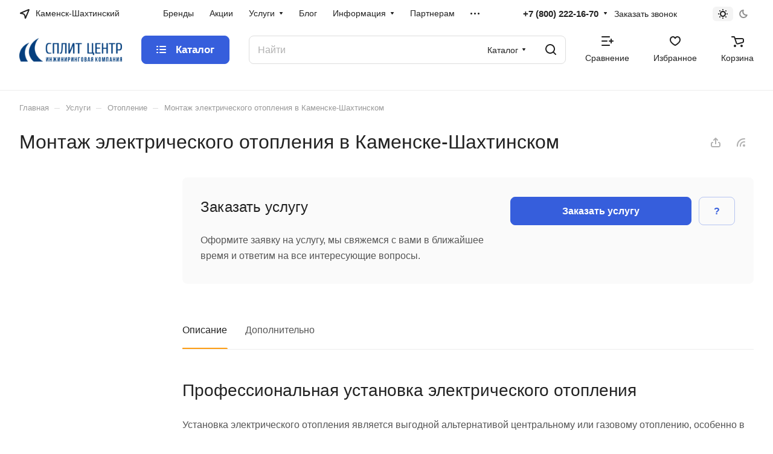

--- FILE ---
content_type: application/javascript
request_url: https://kamensk-shakhtinskiy.splitcenter.ru/bitrix/cache/js/s1/aspro-lite/default_b1bf97e2ce152484e04cb2d9b280dccf/default_b1bf97e2ce152484e04cb2d9b280dccf_v1.js?17682010431684
body_size: 570
content:

; /* Start:"a:4:{s:4:"full";s:99:"/bitrix/components/aspro/regionality.list.lite/templates/popup_regions/script.min.js?16618478571085";s:6:"source";s:80:"/bitrix/components/aspro/regionality.list.lite/templates/popup_regions/script.js";s:3:"min";s:84:"/bitrix/components/aspro/regionality.list.lite/templates/popup_regions/script.min.js";s:3:"map";s:88:"/bitrix/components/aspro/regionality.list.lite/templates/popup_regions/script.min.js.map";}"*/
$(document).ready((function(){$(".confirm_region .aprove").on("click",(function(e){var _this=$(this);if($.removeCookie("current_region"),"-1"!=arLiteOptions.SITE_ADDRESS.indexOf(",")){var arDomains=arLiteOptions.SITE_ADDRESS.split(",");if(arDomains)for(var i in arDomains){var domain_name=arDomains[i].replace("\n","");domain_name=arDomains[i].replace("'",""),$.cookie("current_region",_this.data("id"),{path:"/",domain:domain_name})}}else $.cookie("current_region",_this.data("id"),{path:"/",domain:arLiteOptions.SITE_ADDRESS});$(".confirm_region").remove(),void 0!==_this.data("href")&&(location.href=_this.data("href"))})),$(".js_city_change").on("click",(function(){var _this=$(this);window.matchMedia("(min-width:992px)").matches?$(".regions").find(".js_city_chooser").trigger("click"):_this.closest(".top_mobile_region").length&&($("#mobileheader .burger").click(),$(".mobilemenu__menu--regions > ul > li > div > a").click()),$(".confirm_region").remove()})),$(".js_city_chooser").on("click",(function(){$(".confirm_region").remove()}))}));
/* End */
;; /* /bitrix/components/aspro/regionality.list.lite/templates/popup_regions/script.min.js?16618478571085*/

//# sourceMappingURL=default_b1bf97e2ce152484e04cb2d9b280dccf.map.js